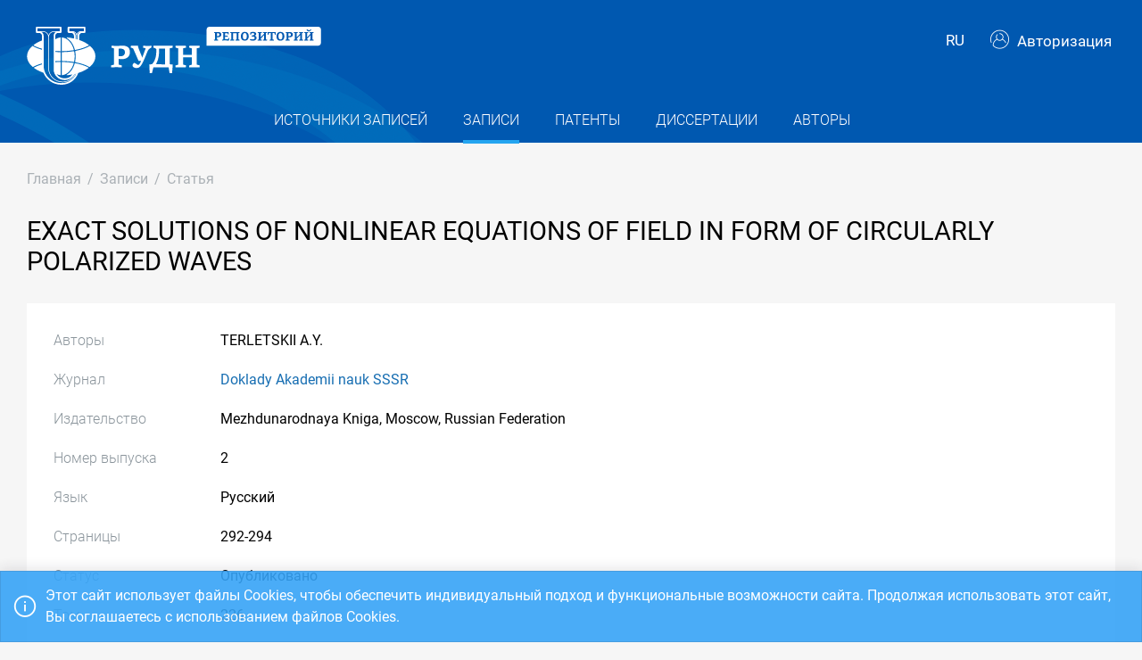

--- FILE ---
content_type: text/javascript; charset=utf-8
request_url: https://repository.rudn.ru/Scripts/record-article?v=NJyiyCK38Oa5LfUTv0z75sE3H7lKnepw7ESEnIN0SDc1
body_size: 955
content:
UNO.set(
    'record-article',
    [jQuery, window, document],
    function (id, options, $, window, document) {
        'use strict';

        var _modal = UNO.get('modal');
        var _locale = UNO.get('locale');
        var _blocker = UNO.get('blocker');
        var _alert = UNO.get('alert');
        var _ajaxSelect2 = UNO.get('ajax-select2');

        var _api = {
            init: function () {
                var that = this;

                that._$modal = $('#changeRecordSourceModal');
                that._$modalForm = that._$modal.find('form');

                that._bindEvents();
            },
            _bindEvents: function () {
                var that = this;

                $('[data-action="changeRecordSource"]').on('click', function (e) {
                    that._changeRecordSource();
                    e.preventDefault();
                });
            },
            _showModal: function (callback) {
                var that = this;

                that._$modalForm.resetValidation();

                that._$modal.find('input.reset, select.reset').each(function () {
                    var $that = $(this);

                    $that.val('');
                    $that.trigger('change');
                });                

                that._$modal.find('button[data-action="apply"]')
                    .off('click')
                    .on('click', function (e) {
                        if (that._$modalForm.valid()) {
                            var model = that._$modalForm.serializeObject();
                            if (callback) callback(model);
                        }
                    });

                that._$modal.modal('show');
            },
            _changeRecordSource: function () {
                var that = this;

                that._showModal(function (model) {
                    _modal.confirm(_locale.interfaces.ArticleChangeRecordSourceConfirmMessage, function (confirm) {
                        if (confirm) {
                            that._$modal.modal('hide');
                            _blocker.blockPage();
                            $.post(options.urlChangeRecordSource, model)
                                .done(function (res) {
                                    if (!res.Success) {
                                        if (res.ErrorMessage) {
                                            _blocker.unblockPage();
                                            _alert.error(res.ErrorMessage);
                                        }
                                    }
                                })
                                .fail(function () {
                                    _blocker.unblockPage();
                                    _alert.fail();
                                });
                        }
                    });
                });
            }
        };

        return _api;
    }
);;
UNO.set(
    'record',
    [jQuery, window, document],
    function (id, options, $, window, document) {
        'use strict';

        var _alert = UNO.get('alert');
        var _modal = UNO.get('modal');
        var _locale = UNO.get('locale');

        var _api = {
            components: [],
            init: function () {
                var that = this;

                that._$citeModal = $('#citeModal');
                that._$citeModalTitle = that._$citeModal.find('#cite-title');
                that._$citeModalText = that._$citeModal.find('#cite-text');

                that._initComponents(options.components);
                that._bindEvents();
            },
            _initComponents: function (components) {
                var that = this;

                if (components) {
                    for (var i = 0; i < components.length; i++) {
                        var component = components[i];
                        var componentName = (typeof component === 'string' ? component : component.name.toLowerCase());

                        that.components[componentName] = UNO.get(componentName, component.options || {});
                        that.components[componentName].init();
                    }
                }
            },
            _bindEvents: function () {
                var that = this;

                $('[data-action="deleteRecord"]').on('click', function (e) {
                    that._delete();
                    e.preventDefault();
                });

                $('[data-action="cite"]').on('click', function (e) {
                    var type = $(this).data('type');
                    that._cite(type);
                    e.preventDefault();
                });

                that._$citeModal.on('hide.bs.modal', function (e) {
                    that._$citeModalTitle.empty();
                    that._$citeModalText.val('');
                });
            },
            _delete: function () {
                var that = this;

                _modal.confirm(_locale.interfaces.RecordDeleteConfirmMessage, function (res) {
                    if (res) {
                        $.post(options.urlDelete)
                            .done(function (res) {
                                if (!res.Success)
                                    if (res.ErrorMessage)
                                        _alert.error(res.ErrorMessage);
                            })
                            .fail(function () {
                                _alert.fail();
                            });
                    }
                });
            },
            _cite: function (type) {
                var that = this;
                var cite = options.cite[type];

                if (cite.Text) {
                    that._$citeModalTitle.text(cite.Title);
                    that._$citeModalText.val(cite.Text);
                    that._$citeModal.modal('show');
                }
            }
        };

        return _api;
    }
);;
